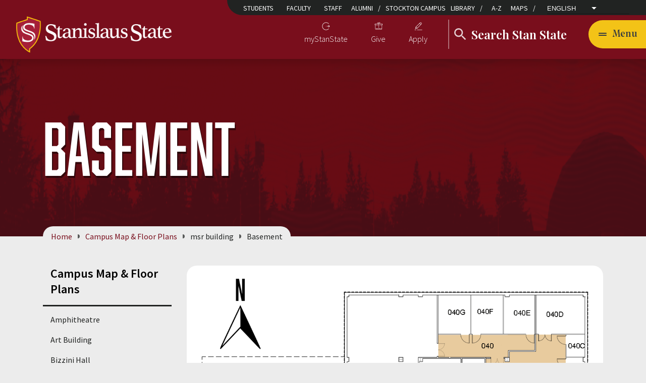

--- FILE ---
content_type: text/html; charset=UTF-8
request_url: https://www.csustan.edu/campus-maps/msr-building/basement
body_size: 16376
content:
<!DOCTYPE html>
<html lang="en" dir="ltr" prefix="content: http://purl.org/rss/1.0/modules/content/  dc: http://purl.org/dc/terms/  foaf: http://xmlns.com/foaf/0.1/  og: http://ogp.me/ns#  rdfs: http://www.w3.org/2000/01/rdf-schema#  schema: http://schema.org/  sioc: http://rdfs.org/sioc/ns#  sioct: http://rdfs.org/sioc/types#  skos: http://www.w3.org/2004/02/skos/core#  xsd: http://www.w3.org/2001/XMLSchema# ">
  <head>
    <meta charset="utf-8" />
<meta name="description" content="" />
<link rel="canonical" href="https://www.csustan.edu/campus-maps/msr-building/basement" />
<meta name="Generator" content="Drupal 10 (https://www.drupal.org)" />
<meta name="MobileOptimized" content="width" />
<meta name="HandheldFriendly" content="true" />
<meta name="viewport" content="width=device-width, initial-scale=1.0" />
<link rel="icon" href="/themes/custom/csustan/favicon.ico" type="image/vnd.microsoft.icon" />
<script>window.a2a_config=window.a2a_config||{};a2a_config.callbacks=[];a2a_config.overlays=[];a2a_config.templates={};</script>

    <title>Basement | California State University Stanislaus</title>
    <link rel="stylesheet" media="all" href="//www.csustan.edu/themes/contrib/stable/css/system/components/align.module.css" />
<link rel="stylesheet" media="all" href="//www.csustan.edu/themes/contrib/stable/css/system/components/fieldgroup.module.css" />
<link rel="stylesheet" media="all" href="//www.csustan.edu/themes/contrib/stable/css/system/components/container-inline.module.css" />
<link rel="stylesheet" media="all" href="//www.csustan.edu/themes/contrib/stable/css/system/components/clearfix.module.css" />
<link rel="stylesheet" media="all" href="//www.csustan.edu/themes/contrib/stable/css/system/components/details.module.css" />
<link rel="stylesheet" media="all" href="//www.csustan.edu/themes/contrib/stable/css/system/components/hidden.module.css" />
<link rel="stylesheet" media="all" href="//www.csustan.edu/themes/contrib/stable/css/system/components/item-list.module.css" />
<link rel="stylesheet" media="all" href="//www.csustan.edu/themes/contrib/stable/css/system/components/js.module.css" />
<link rel="stylesheet" media="all" href="//www.csustan.edu/themes/contrib/stable/css/system/components/nowrap.module.css" />
<link rel="stylesheet" media="all" href="//www.csustan.edu/themes/contrib/stable/css/system/components/position-container.module.css" />
<link rel="stylesheet" media="all" href="//www.csustan.edu/themes/contrib/stable/css/system/components/reset-appearance.module.css" />
<link rel="stylesheet" media="all" href="//www.csustan.edu/themes/contrib/stable/css/system/components/resize.module.css" />
<link rel="stylesheet" media="all" href="//www.csustan.edu/themes/contrib/stable/css/system/components/system-status-counter.css" />
<link rel="stylesheet" media="all" href="//www.csustan.edu/themes/contrib/stable/css/system/components/system-status-report-counters.css" />
<link rel="stylesheet" media="all" href="//www.csustan.edu/themes/contrib/stable/css/system/components/system-status-report-general-info.css" />
<link rel="stylesheet" media="all" href="//www.csustan.edu/themes/contrib/stable/css/system/components/tablesort.module.css" />
<link rel="stylesheet" media="all" href="//www.csustan.edu/modules/contrib/blazy/css/components/blazy.filter.css" />
<link rel="stylesheet" media="all" href="//www.csustan.edu/modules/contrib/blazy/css/blazy.css" />
<link rel="stylesheet" media="all" href="//www.csustan.edu/modules/contrib/blazy/css/components/blazy.loading.css" />
<link rel="stylesheet" media="all" href="//www.csustan.edu/modules/contrib/blazy/css/components/blazy.ratio.css" />
<link rel="stylesheet" media="all" href="//www.csustan.edu/themes/contrib/stable/css/filter/filter.caption.css" />
<link rel="stylesheet" media="all" href="//www.csustan.edu/themes/contrib/stable/css/media/filter.caption.css" />
<link rel="stylesheet" media="all" href="//cdnjs.cloudflare.com/ajax/libs/font-awesome/6.6.0/css/all.min.css" />
<link rel="stylesheet" media="all" href="//www.csustan.edu/themes/contrib/stable/css/views/views.module.css" />
<link rel="stylesheet" media="all" href="//www.csustan.edu/modules/contrib/addtoany/css/addtoany.css" />
<link rel="stylesheet" media="all" href="//www.csustan.edu/modules/contrib/bootstrap_styles/css/bs_example_classes/background-color-classes.css" />
<link rel="stylesheet" media="all" href="//www.csustan.edu/modules/contrib/bootstrap_styles/css/bs_example_classes/margin-classes.css" />
<link rel="stylesheet" media="all" href="//www.csustan.edu/modules/contrib/bootstrap_styles/css/bs_example_classes/padding-classes.css" />
<link rel="stylesheet" media="all" href="//www.csustan.edu/modules/contrib/bootstrap_styles/css/bs_example_classes/text-alignment-classes.css" />
<link rel="stylesheet" media="all" href="//www.csustan.edu/modules/contrib/bootstrap_styles/css/bs_example_classes/text-color-classes.css" />
<link rel="stylesheet" media="all" href="//www.csustan.edu/modules/contrib/colorbox/styles/default/colorbox_style.css" />
<link rel="stylesheet" media="all" href="//www.csustan.edu/modules/contrib/social_media_links/css/social_media_links.theme.css" />
<link rel="stylesheet" media="all" href="//www.csustan.edu/themes/contrib/stable/css/core/assets/vendor/normalize-css/normalize.css" />
<link rel="stylesheet" media="all" href="//www.csustan.edu/themes/contrib/stable/css/core/normalize-fixes.css" />
<link rel="stylesheet" media="all" href="//www.csustan.edu/themes/contrib/classy/css/components/action-links.css" />
<link rel="stylesheet" media="all" href="//www.csustan.edu/themes/contrib/classy/css/components/breadcrumb.css" />
<link rel="stylesheet" media="all" href="//www.csustan.edu/themes/contrib/classy/css/components/button.css" />
<link rel="stylesheet" media="all" href="//www.csustan.edu/themes/contrib/classy/css/components/collapse-processed.css" />
<link rel="stylesheet" media="all" href="//www.csustan.edu/themes/contrib/classy/css/components/container-inline.css" />
<link rel="stylesheet" media="all" href="//www.csustan.edu/themes/contrib/classy/css/components/details.css" />
<link rel="stylesheet" media="all" href="//www.csustan.edu/themes/contrib/classy/css/components/exposed-filters.css" />
<link rel="stylesheet" media="all" href="//www.csustan.edu/themes/contrib/classy/css/components/field.css" />
<link rel="stylesheet" media="all" href="//www.csustan.edu/themes/contrib/classy/css/components/form.css" />
<link rel="stylesheet" media="all" href="//www.csustan.edu/themes/contrib/classy/css/components/icons.css" />
<link rel="stylesheet" media="all" href="//www.csustan.edu/themes/contrib/classy/css/components/inline-form.css" />
<link rel="stylesheet" media="all" href="//www.csustan.edu/themes/contrib/classy/css/components/item-list.css" />
<link rel="stylesheet" media="all" href="//www.csustan.edu/themes/contrib/classy/css/components/link.css" />
<link rel="stylesheet" media="all" href="//www.csustan.edu/themes/contrib/classy/css/components/links.css" />
<link rel="stylesheet" media="all" href="//www.csustan.edu/themes/contrib/classy/css/components/menu.css" />
<link rel="stylesheet" media="all" href="//www.csustan.edu/themes/contrib/classy/css/components/more-link.css" />
<link rel="stylesheet" media="all" href="//www.csustan.edu/themes/contrib/classy/css/components/pager.css" />
<link rel="stylesheet" media="all" href="//www.csustan.edu/themes/contrib/classy/css/components/tabledrag.css" />
<link rel="stylesheet" media="all" href="//www.csustan.edu/themes/contrib/classy/css/components/tableselect.css" />
<link rel="stylesheet" media="all" href="//www.csustan.edu/themes/contrib/classy/css/components/tablesort.css" />
<link rel="stylesheet" media="all" href="//www.csustan.edu/themes/contrib/classy/css/components/tabs.css" />
<link rel="stylesheet" media="all" href="//www.csustan.edu/themes/contrib/classy/css/components/textarea.css" />
<link rel="stylesheet" media="all" href="//www.csustan.edu/themes/contrib/classy/css/components/ui-dialog.css" />
<link rel="stylesheet" media="all" href="//www.csustan.edu/themes/contrib/classy/css/components/messages.css" />
<link rel="stylesheet" media="all" href="//www.csustan.edu/themes/contrib/classy/css/components/node.css" />
<link rel="stylesheet" media="all" href="//use.typekit.net/kdv7irc.css?display=swap" />
<link rel="stylesheet" media="all" href="//fonts.googleapis.com/css2?family=Source+Sans+Pro:ital,wght@0,300;0,400;0,600;0,700;1,400&amp;display=swap" />
<link rel="stylesheet" media="all" href="//fonts.googleapis.com/css2?family=Open+Sans:ital,wght@0,300;0,400;0,600;0,700;1,400&amp;display=swap" />
<link rel="stylesheet" media="all" href="//fonts.googleapis.com/icon?family=Material+Icons|Material+Icons+Outlined&amp;display=swap" />
<link rel="stylesheet" media="all" href="//fonts.googleapis.com/css2?family=Playfair+Display:wght@600&amp;display=swap&#039;" />
<link rel="stylesheet" media="all" href="//www.csustan.edu/themes/custom/csustan/css/styles.css" />

    
    <!-- Google Tag Manager -->
      <script>(function(w,d,s,l,i){w[l]=w[l]||[];w[l].push({'gtm.start':
      new Date().getTime(),event:'gtm.js'});var f=d.getElementsByTagName(s)[0],
      j=d.createElement(s),dl=l!='dataLayer'?'&l='+l:'';j.async=true;j.src=
      'https://www.googletagmanager.com/gtm.js?id='+i+dl;f.parentNode.insertBefore(j,f);
      })(window,document,'script','dataLayer','GTM-NGHD6WD');</script>
    <!-- End Google Tag Manager -->

    <!-- https://imagex.atlassian.net/browse/STAS-466 -->
    <script type="text/javascript" src="//cdn.rlets.com/capture_configs/7c1/de6/c87/54a4fa38ba7aa757e993e28.js" async="async"></script>

  </head>
  <body class="path-node page-node-type-page">
    <!-- Google Tag Manager (noscript) -->
      <noscript><iframe src="https://www.googletagmanager.com/ns.html?id=GTM-NGHD6WD"
      height="0" width="0" style="display:none;visibility:hidden"></iframe></noscript>
    <!-- End Google Tag Manager (noscript) -->
        <a href="#main-content" class="visually-hidden focusable skip-link" tabindex="1">
      Skip to main content
    </a>

    <div class="page-wrapper">
      <div class="views-element-container bootstrap-alerts-container"></div>

        <div class="dialog-off-canvas-main-canvas" data-off-canvas-main-canvas>
    
<div id="layout-container">

        

<header class="shadow" id="main-nav-header">
  
    <div class="w-100 bg-primary page-navigation">     <nav class="navbar navbar-expand-lg navbar-dark pt-lg-2">

            <div class="d-flex justify-content-between align-items-center pl-3">

                  <div id="block-csustan-branding" data-block-plugin-id="system_branding_block" class="block block-system block-system-branding-block">
  
    
        <a href="/" rel="home" class="site-logo">
      <img src="/themes/custom/csustan/logo.svg" alt="Home" />
    </a>
      </div>

        
        <button class="d-flex d-lg-none navbar-toggler align-items-center collapsed ml-auto justify-content-start btn btn-secondary bg-secondary text-dark unstyled focus-visible-only" type="button" data-toggle="collapse" data-target="#mobile__menu"
                aria-controls="mobile__menu" aria-expanded="false" aria-label="Toggle navigation">
          <span class="navbar-text-open"><svg width="24" height="24" xmlns="http://www.w3.org/2000/svg"><g fill="none" fill-rule="evenodd"><path d="M0 0h24v24H0z"/><path d="M19 9H5a1 1 0 100 2h14a1 1 0 000-2zM5 15h14a1 1 0 000-2H5a1 1 0 000 2z" fill="currentColor" fill-rule="nonzero"/></g></svg> Menu</span>
          <span class="navbar-text-close"><svg width="24" height="24" xmlns="http://www.w3.org/2000/svg"><g fill="none" fill-rule="evenodd"><path d="M0 0h24v24H0z"/><path d="M18.295 5.705a.997.997 0 00-1.41 0L12 10.59 7.115 5.705a.997.997 0 10-1.41 1.41L10.59 12l-4.885 4.885a.997.997 0 101.41 1.41L12 13.41l4.885 4.885a.997.997 0 001.41-1.41L13.41 12l4.885-4.885a.997.997 0 000-1.41z" fill="currentColor" fill-rule="nonzero"/></g></svg> Close</span>
        </button>

      </div>

            <div class="collapse navbar-collapse pr-lg-8" id="mobile__menu" aria-hidden="false">
        <div aria-hidden="false" class="d-flex flex-column flex-lg-row align-items-lg-center justify-content-lg-end ml-lg-auto">

                    <div aria-hidden="false" class="col-12 col-lg-auto mt-2 mb-0 my-lg-0">
            <nav aria-hidden="false" role="navigation" aria-labelledby="block-primarynavigation-menu" id="block-primarynavigation" data-block-plugin-id="system_menu_block:primary-navigation" class="block block-menu navigation menu--primary-navigation">
            
  <h2 class="visually-hidden" id="block-primarynavigation-menu">Primary navigation</h2>
  

        

  <ul aria-hidden="false" class="menu menu-level-0">
            
      <li class="menu-item" aria-hidden="false">
        <a href="https://my.csustan.edu/" title="log into myStanState" aria-hidden="false">myStanState</a>
                          
  
  <div class="menu_link_content menu-link-contentprimary-navigation view-mode-default menu-dropdown menu-dropdown-0 menu-type-default">
              
            <div class="field field--name-field-icon field--type-entity-reference field--label-hidden field__item"><article class="media media--type-image media--view-mode-default">
  
      
            <div class="field field--name-field-media-image field--type-image field--label-hidden field__item">  
  <img loading="lazy" src="/sites/default/files/2020-11/ico-login.png" width="32" height="32" alt="qwxqwx" typeof="foaf:Image" class="img-fluid" />

</div>
      
  </article>
</div>
      
      </div>



              </li>
                
      <li class="menu-item" aria-hidden="false">
        <a href="https://www.csustan.edu/give-stanislaus-state" title="Give Your Way" aria-hidden="false">Give</a>
                          
  
  <div class="menu_link_content menu-link-contentprimary-navigation view-mode-default menu-dropdown menu-dropdown-0 menu-type-default">
              
            <div class="field field--name-field-icon field--type-entity-reference field--label-hidden field__item"><article class="media media--type-image media--view-mode-default">
  
      
            <div class="field field--name-field-media-image field--type-image field--label-hidden field__item">  
  <img loading="lazy" src="/sites/default/files/2024-04/icon-give.png" width="32" height="32" alt="icon gift box" typeof="foaf:Image" class="img-fluid" />

</div>
      
  </article>
</div>
      
      </div>



              </li>
                
      <li class="menu-item" aria-hidden="false">
        <a href="/admissions-aid" title="Apply to Stan State" aria-hidden="false" data-drupal-link-system-path="node/25542">Apply</a>
                          
  
  <div class="menu_link_content menu-link-contentprimary-navigation view-mode-default menu-dropdown menu-dropdown-0 menu-type-default">
              
            <div class="field field--name-field-icon field--type-entity-reference field--label-hidden field__item"><article class="media media--type-image media--view-mode-default">
  
      
            <div class="field field--name-field-media-image field--type-image field--label-hidden field__item">  
  <img loading="lazy" src="/sites/default/files/2020-11/ico-pencil.png" width="32" height="32" alt="pencil" typeof="foaf:Image" class="img-fluid" />

</div>
      
  </article>
</div>
      
      </div>



              </li>
        </ul>


  </nav>

          </div>
          
          <div class="col-12 col-lg-auto mb-2 pb-1 mb-lg-0 pb-lg-0">
            <div class="block-views-exposed-filter-blocksearch-page">
              <form action="/search" accept-charset="UTF-8">
                <div class="form--inline">
                  <div class="form-item js-form-item-keywords form-item-keywords">
                    <label for="search-keywords-in-header" class="visually-hidden">Search</label>
                    <input id="search-keywords-in-header" placeholder="Search Stan State" type="text" name="keywords" size="30" maxlength="128" class="form-control">
                  </div>
                  <div class="form-actions">
                    <input class="unstyled button js-form-submit form-submit btn form-control" type="submit" value="Search">
                  </div>
                </div>
              </form>
            </div>
          </div>

          <button class="d-none d-lg-flex navbar-toggler align-items-center collapsed ml-auto justify-content-start btn btn-secondary bg-secondary text-dark unstyled focus-visible-only" type="button" data-toggle="collapse" data-target="#mobile__menu"
                  aria-controls="mobile__menu" aria-expanded="false" aria-label="Toggle navigation">
            <span class="navbar-text-open"><svg width="24" height="24" xmlns="http://www.w3.org/2000/svg"><g fill="none" fill-rule="evenodd"><path d="M0 0h24v24H0z"/><path d="M19 9H5a1 1 0 100 2h14a1 1 0 000-2zM5 15h14a1 1 0 000-2H5a1 1 0 000 2z" fill="currentColor" fill-rule="nonzero"/></g></svg> Menu</span>
            <span class="navbar-text-close"><svg width="24" height="24" xmlns="http://www.w3.org/2000/svg"><g fill="none" fill-rule="evenodd"><path d="M0 0h24v24H0z"/><path d="M18.295 5.705a.997.997 0 00-1.41 0L12 10.59 7.115 5.705a.997.997 0 10-1.41 1.41L10.59 12l-4.885 4.885a.997.997 0 101.41 1.41L12 13.41l4.885 4.885a.997.997 0 001.41-1.41L13.41 12l4.885-4.885a.997.997 0 000-1.41z" fill="currentColor" fill-rule="nonzero"/></g></svg> Close</span>
          </button>

          <div class="col-12 megamenu">
            <div class="d-flex flex-column flex-lg-row w-100">

                              <div class="col-12 col-lg order-1 order-lg-2 header__main-menu mb-3 mb-lg-0 pl-lg-4 pl-xl-4">
                  <nav aria-hidden="false" role="navigation" aria-labelledby="block-csustan-main-menu-menu" id="block-csustan-main-menu" data-block-plugin-id="system_menu_block:main" class="block block-menu navigation menu--main">
            
  <h2 class="visually-hidden" id="block-csustan-main-menu-menu">Main navigation</h2>
  

        
        <ul block="csustan_main_menu" class="nav navbar-nav flex-column flex-wrap">
  
              
      
      <li class="nav-item dropdown-main d-flex flex-wrap align-items-start transition__ease-all">

                        
                
                        <button type="button" class="text-link bg-transparent border-0 shadow-none d-flex align-items-center justify-content-start flex-grow-1 text-white px-0 ">
          <div class="nav-link d-flex pl-lg-0 pr-3">Admissions &amp; Aid</div>
                      <span class="btn-dropdown_plus"><svg width="24" height="24" xmlns="http://www.w3.org/2000/svg"><g fill="none" fill-rule="evenodd" opacity=".7"><path d="M0 0h24v24H0z"/><path d="M18 13h-5v5a1 1 0 01-2 0v-5H6a1 1 0 010-2h5V6a1 1 0 012 0v5h5a1 1 0 010 2z" fill="currentColor" fill-rule="nonzero"/></g></svg></span>
            <span class="btn-dropdown_minus"><svg width="24" height="24" xmlns="http://www.w3.org/2000/svg"><g fill="none" fill-rule="evenodd" opacity=".7"><path d="M0 0h24v24H0z"/><path d="M18 13H6a1 1 0 010-2h12a1 1 0 010 2z" fill="currentColor" fill-rule="nonzero"/></g></svg></span>
                    <span class="sr-only">Dropdown Toggle</span>
        </button>
        
                <a class="nav-link px-0 d-none d-lg-flex flex-shrink-1 order-lg-1"  href="/admissions-aid" >
                  <span class="d-none d-lg-flex align-items-center explore-link-text">Explore</span>
          <span class="d-block d-lg-none">Admissions &amp; Aid</span>
                </a>
        
                                      
  <ul class="dropdown-menu bg-transparent position-static w-100 order-last border-0">
    
              
                      <li class="nav-item d-lg-none">
          <a class="nav-link px-0 explore-all">Overview </a>
        </li>
      
      <li class="dropdown-sub transition__ease-all">

                        
                
                        <button type="button" class="text-link bg-transparent border-0 shadow-none d-flex align-items-center justify-content-start flex-grow-1 text-white px-0  d-lg-none">
          <div class="nav-link d-flex pl-lg-0 pr-3">Undergraduate Admissions</div>
                      <svg width="8" height="12" xmlns="http://www.w3.org/2000/svg">
    <g fill="none" fill-rule="evenodd">
        <path d="M-8-6v24h24V-6z"/>
        <path fill="currentColor" fill-rule="nonzero" d="M.59 1.41L5.17 6 .59 10.59 2 12l6-6-6-6z"/>
    </g>
</svg>                    <span class="sr-only">Dropdown Toggle</span>
        </button>
        
                <a class="nav-link px-0 d-none d-lg-flex flex-lg-grow-1"  href="https://www.csustan.edu/undergrad" >
                  Undergraduate Admissions
                </a>
        
                                      
  <ul class="dropdown-menu bg-transparent position-static w-100 order-last">
    
              
      
      <li>

                        
                
                
                <a class="nav-link px-0"  href="https://www.csustan.edu/undergrad" >
                  Overview
                </a>
        
                
      </li>
          
      
      <li>

                        
                
                
                <a class="nav-link px-0"  href="https://www.csustan.edu/undergrad/apply-stan-state" >
                  Apply to Stan State
                </a>
        
                
      </li>
          
      
      <li>

                        
                
                
                <a class="nav-link px-0"  href="https://www.csustan.edu/undergrad/freshman-admission" >
                  Freshman Admission
                </a>
        
                
      </li>
          
      
      <li>

                        
                
                
                <a class="nav-link px-0"  href="https://www.csustan.edu/undergrad/transfer-admission" >
                  Transfer Admission
                </a>
        
                
      </li>
          
      
      <li>

                        
                
                
                <a class="nav-link px-0"  href="https://www.csustan.edu/undergrad/returning-admission" >
                  Returning Admission
                </a>
        
                
      </li>
          
      
      <li>

                        
                
                
                <a class="nav-link px-0"  href="https://www.csustan.edu/undergrad/dates-deadlines" >
                  Dates &amp; Deadlines
                </a>
        
                
      </li>
          
      
      <li class="pr-lg-0">

                        
                
                
                <a class="nav-link px-0"  href="https://www.csustan.edu/undergrad/meet-team" >
                  Contact Admissions Office
                </a>
        
                
      </li>
      </ul>
  
  
        
      </li>
          
      
      <li class="dropdown-sub transition__ease-all">

                        
                
                        <button type="button" class="text-link bg-transparent border-0 shadow-none d-flex align-items-center justify-content-start flex-grow-1 text-white px-0  d-lg-none">
          <div class="nav-link d-flex pl-lg-0 pr-3">Graduate Admissions</div>
                      <svg width="8" height="12" xmlns="http://www.w3.org/2000/svg">
    <g fill="none" fill-rule="evenodd">
        <path d="M-8-6v24h24V-6z"/>
        <path fill="currentColor" fill-rule="nonzero" d="M.59 1.41L5.17 6 .59 10.59 2 12l6-6-6-6z"/>
    </g>
</svg>                    <span class="sr-only">Dropdown Toggle</span>
        </button>
        
                <a class="nav-link px-0 d-none d-lg-flex flex-lg-grow-1"  href="https://www.csustan.edu/graduate-studies-research/graduate-program-policies" >
                  Graduate Admissions
                </a>
        
                                      
  <ul class="dropdown-menu bg-transparent position-static w-100 order-last">
    
              
      
      <li>

                        
                
                
                <a class="nav-link px-0"  href="https://www.csustan.edu/graduate-studies-research/graduate-program-policies" >
                  Overview
                </a>
        
                
      </li>
          
      
      <li>

                        
                
                
                <a class="nav-link px-0"  href="/graduate-studies-research/graduate-admissions/explore-programs" >
                  Explore the Programs
                </a>
        
                
      </li>
          
      
      <li>

                        
                
                
                <a class="nav-link px-0"  href="/graduate-studies-research/graduate-admissions/how-apply" >
                  How to Apply
                </a>
        
                
      </li>
          
      
      <li>

                        
                
                
                <a class="nav-link px-0"  href="/graduate-studies-research/graduate-admissions/i-have-applied" >
                  I Have Applied
                </a>
        
                
      </li>
          
      
      <li>

                        
                
                
                <a class="nav-link px-0"  href="/graduate-studies-research/admissions-aid/graduate-admissions/thesisdissertation-information" >
                  Thesis/Dissertation Information
                </a>
        
                
      </li>
          
      
      <li class="pr-lg-0">

                        
                
                
                <a class="nav-link px-0"  href="/graduate-studies-research/graduate-student-handbook/graduate-student-forms" >
                  Current Graduate Students
                </a>
        
                
      </li>
      </ul>
  
  
        
      </li>
          
      
      <li class="dropdown-sub transition__ease-all">

                        
                
                        <button type="button" class="text-link bg-transparent border-0 shadow-none d-flex align-items-center justify-content-start flex-grow-1 text-white px-0  d-lg-none">
          <div class="nav-link d-flex pl-lg-0 pr-3">Financial Aid &amp; Scholarships</div>
                      <svg width="8" height="12" xmlns="http://www.w3.org/2000/svg">
    <g fill="none" fill-rule="evenodd">
        <path d="M-8-6v24h24V-6z"/>
        <path fill="currentColor" fill-rule="nonzero" d="M.59 1.41L5.17 6 .59 10.59 2 12l6-6-6-6z"/>
    </g>
</svg>                    <span class="sr-only">Dropdown Toggle</span>
        </button>
        
                <a class="nav-link px-0 d-none d-lg-flex flex-lg-grow-1"  href="/financial-aid-scholarship" >
                  Financial Aid &amp; Scholarships
                </a>
        
                                      
  <ul class="dropdown-menu bg-transparent position-static w-100 order-last">
    
              
      
      <li>

                        
                
                
                <a class="nav-link px-0"  href="/financial-aid-scholarship" >
                  Overview
                </a>
        
                
      </li>
          
      
      <li>

                        
                
                
                <a class="nav-link px-0"  href="/financial-aid-scholarship/financial-aid-basics" >
                  Financial Aid Basics
                </a>
        
                
      </li>
          
      
      <li>

                        
                
                
                <a class="nav-link px-0"  href="/financial-aid-scholarship/submitting-documentation" >
                  Submitting Documentation
                </a>
        
                
      </li>
          
      
      <li>

                        
                
                
                <a class="nav-link px-0"  href="/financial-aid-scholarship/scholarship-information" >
                  Scholarships
                </a>
        
                
      </li>
          
      
      <li>

                        
                
                
                <a class="nav-link px-0"  href="https://www.csustan.edu/financial-aid-scholarship/financial-wellness" >
                  Financial Wellness
                </a>
        
                
      </li>
          
      
      <li>

                        
                
                
                <a class="nav-link px-0"  href="/financial-aid-scholarship/satisfactory-academic-progress-sap" >
                  Satisfactory Academic Progress
                </a>
        
                
      </li>
          
      
      <li class="pr-lg-0">

                        
                
                
                <a class="nav-link px-0"  href="/financial-aid-scholarship/contact-information" >
                  Contact Financial Aid Office
                </a>
        
                
      </li>
      </ul>
  
  
        
      </li>
          
      
      <li class="dropdown-sub transition__ease-all pr-lg-0">

                        
                
                        <button type="button" class="text-link bg-transparent border-0 shadow-none d-flex align-items-center justify-content-start flex-grow-1 text-white px-0  d-lg-none">
          <div class="nav-link d-flex pl-lg-0 pr-3">Tuition &amp; Fees</div>
                      <svg width="8" height="12" xmlns="http://www.w3.org/2000/svg">
    <g fill="none" fill-rule="evenodd">
        <path d="M-8-6v24h24V-6z"/>
        <path fill="currentColor" fill-rule="nonzero" d="M.59 1.41L5.17 6 .59 10.59 2 12l6-6-6-6z"/>
    </g>
</svg>                    <span class="sr-only">Dropdown Toggle</span>
        </button>
        
                <a class="nav-link px-0 d-none d-lg-flex flex-lg-grow-1"  href="/tuition-fees" >
                  Tuition &amp; Fees
                </a>
        
                                      
  <ul class="dropdown-menu bg-transparent position-static w-100 order-last">
    
              
      
      <li>

                        
                
                
                <a class="nav-link px-0"  href="/tuition-fees" >
                  Overview
                </a>
        
                
      </li>
          
      
      <li>

                        
                
                
                <a class="nav-link px-0"  href="/tuition-fees/fee-schedules-deadlines" >
                  Fee Schedules &amp; Deadlines
                </a>
        
                
      </li>
          
      
      <li>

                        
                
                
                <a class="nav-link px-0"  href="/tuition-fees/cashiers-payment-information" >
                  Cashiers &amp; Payment Information
                </a>
        
                
      </li>
          
      
      <li>

                        
                
                
                <a class="nav-link px-0"  href="/tuition-fees/direct-deposit-information" >
                  Direct Deposit Information
                </a>
        
                
      </li>
          
      
      <li class="pr-lg-0">

                        
                
                
                <a class="nav-link px-0"  href="/tuition-fees/faqs" >
                  General FAQs
                </a>
        
                
      </li>
      </ul>
  
  
        
      </li>
      </ul>
  
  
        
      </li>
          
      
      <li class="nav-item">

                        
                
                
                <a class="nav-link px-0"  href="/majors-programs" >
                  Majors &amp; Programs
                </a>
        
                
      </li>
          
      
      <li class="nav-item">

                        
                
                
                <a class="nav-link px-0"  href="https://www.csustan.edu/campus-life" >
                  Campus Life
                </a>
        
                
      </li>
          
      
      <li class="nav-item dropdown-main d-flex flex-wrap align-items-start transition__ease-all">

                        
                
                        <button type="button" class="text-link bg-transparent border-0 shadow-none d-flex align-items-center justify-content-start flex-grow-1 text-white px-0 ">
          <div class="nav-link d-flex pl-lg-0 pr-3">About</div>
                      <span class="btn-dropdown_plus"><svg width="24" height="24" xmlns="http://www.w3.org/2000/svg"><g fill="none" fill-rule="evenodd" opacity=".7"><path d="M0 0h24v24H0z"/><path d="M18 13h-5v5a1 1 0 01-2 0v-5H6a1 1 0 010-2h5V6a1 1 0 012 0v5h5a1 1 0 010 2z" fill="currentColor" fill-rule="nonzero"/></g></svg></span>
            <span class="btn-dropdown_minus"><svg width="24" height="24" xmlns="http://www.w3.org/2000/svg"><g fill="none" fill-rule="evenodd" opacity=".7"><path d="M0 0h24v24H0z"/><path d="M18 13H6a1 1 0 010-2h12a1 1 0 010 2z" fill="currentColor" fill-rule="nonzero"/></g></svg></span>
                    <span class="sr-only">Dropdown Toggle</span>
        </button>
        
                <a class="nav-link px-0 d-none d-lg-flex flex-shrink-1 order-lg-1"  href="/about" >
                  <span class="d-none d-lg-flex align-items-center explore-link-text">Explore</span>
          <span class="d-block d-lg-none">About</span>
                </a>
        
                                      
  <ul class="dropdown-menu bg-transparent position-static w-100 order-last border-0">
    
              
                      <li class="nav-item d-lg-none">
          <a class="nav-link px-0 explore-all">Overview </a>
        </li>
      
      <li>

                        
                
                
                <a class="nav-link px-0"  href="/about-stan-state/accreditation-achievements" >
                  Accreditation &amp; Achievements
                </a>
        
                
      </li>
          
      
      <li>

                        
                
                
                <a class="nav-link px-0"  href="/about-stan-state/campus-history" >
                  Our History
                </a>
        
                
      </li>
          
      
      <li>

                        
                
                
                <a class="nav-link px-0"  href="/about-stan-state/mission-vision-values" >
                  Mission, Vision &amp; Values
                </a>
        
                
      </li>
          
      
      <li>

                        
                
                
                <a class="nav-link px-0"  href="/about-stan-state/points-pride" >
                  Points of Pride
                </a>
        
                
      </li>
          
      
      <li>

                        
                
                
                <a class="nav-link px-0"  href="/about-stan-state/university-leadership" >
                  University Leadership
                </a>
        
                
      </li>
          
      
      <li class="pr-lg-0">

                        
                
                
                <a class="nav-link px-0"  href="/about-stan-state/contact-information" >
                  Contact Information
                </a>
        
                
      </li>
      </ul>
  
  
        
      </li>
          
      
      <li class="nav-item pr-lg-0">

                        
                
                
                <a class="nav-link px-0"  href="https://www.csustan.edu/give-stanislaus-state" >
                  Give Now
                </a>
        
                
      </li>
      </ul>
  
  


  </nav>

                </div>
              
                              <div class="col-12 col-lg-3 order-2 order-lg-1 header__quick-links mr-lg-2 ml-lg-3 pl-lg-4">
                  <nav role="navigation" aria-labelledby="block-quicklinks-menu" id="block-quicklinks" data-block-plugin-id="system_menu_block:quick-links" class="block block-menu navigation menu--quick-links pt-4 pt-lg-0">
      
  <h2  id="block-quicklinks-menu" class="display-6 block-title d-none d-lg-block text-uppercase text-white">Quick Links</h2>
  

        

        <nav block="quicklinks" class="nav navbar-nav row flex-row flex-lg-column">
                        <div class="nav-item col-6 col-lg-12">
          <a href="/incoming-students" class="nav-link px-0" data-drupal-link-system-path="node/28087">Incoming Students</a>
        </div>
                              <div class="nav-item col-6 col-lg-12">
          <a href="/academic-calendar" title="Academic Calendar" class="nav-link px-0" data-drupal-link-system-path="node/25543">Academic Calendar</a>
        </div>
                              <div class="nav-item col-6 col-lg-12">
          <a href="http://catalog.csustan.edu/" title="Academic Catalog" class="nav-link px-0">Academic Catalog</a>
        </div>
                              <div class="nav-item col-6 col-lg-12">
          <a href="https://www.csustan.edu/people" title="People Search" class="nav-link px-0">People Search</a>
        </div>
                              <div class="nav-item col-6 col-lg-12">
          <a href="http://www.warriorathletics.com/" title="Athletics" class="nav-link px-0">Athletics</a>
        </div>
                              <div class="nav-item col-6 col-lg-12">
          <a href="/news" title="News" class="nav-link px-0" data-drupal-link-system-path="node/41">News</a>
        </div>
                              <div class="nav-item col-6 col-lg-12">
          <a href="/events" title="Events" class="nav-link px-0" data-drupal-link-system-path="node/39">Events</a>
        </div>
              </nav>
  


  </nav>

                </div>
                          </div>
          </div>
        </div>
        <div class="utility-menu px-3 pt-2 pb-1 py-lg-1 pl-lg-4 pr-lg-1 mt-3 mt-lg-0">
          <div class="d-flex">
                          <div class="col-12 col-md-9 pl-lg-1 pr-lg-0 mr-lg-2">
                  <nav aria-hidden="false" role="navigation" aria-labelledby="block-utility-menu" id="block-utility" data-block-plugin-id="system_menu_block:utility" class="block block-menu navigation menu--utility">
            
  <h2 class="visually-hidden" id="block-utility-menu">Utility</h2>
  

        

              <ul block="utility" class="nav navbar-nav flex-row font-sm text-uppercase">
                    <li class="list-inline-item">
                                                          <a href="/current-students" title="Resources for Current Students" class="py-0 nav-link" data-drupal-link-system-path="node/25312">Students</a>
              </li>
                <li class="list-inline-item">
                                                          <a href="/faculty" title="Resources for Faculty" class="py-0 nav-link" data-drupal-link-system-path="node/25453">Faculty</a>
              </li>
                <li class="list-inline-item">
                                                          <a href="/staff" title="Resources for Staff" class="py-0 nav-link" data-drupal-link-system-path="node/74">Staff</a>
              </li>
                <li class="list-inline-item">
                                                          <a href="https://www.csustan.edu/alumni" title="Information for Alumni" class="py-0 text-white">Alumni</a>
              </li>
                <li class="list-inline-item nolink">
                                                          <span class="py-0 text-white">/</span>
              </li>
                <li class="list-inline-item">
                                                          <a href="https://www.csustan.edu/stockton-campus" title="Stockton Campus" class="py-0 text-white">Stockton Campus</a>
              </li>
                <li class="list-inline-item">
                                                          <a href="https://www.csustan.edu/library?utm_source=home&amp;utm_medium=utility%20nav&amp;utm_campaign=library_nav" title="Library" class="py-0 text-white">Library</a>
              </li>
                <li class="list-inline-item nolink">
                                                          <span class="text-white py-0">/</span>
              </li>
                <li class="list-inline-item">
                                                          <a href="/a-z" title="A-Z Departmet/Program Website Directory" class="py-0 nav-link" data-drupal-link-system-path="node/1522">A-Z</a>
              </li>
                <li class="list-inline-item">
                                                          <a href="https://www.csustan.edu/campus-maps" title="Maps" class="py-0 text-white">Maps</a>
              </li>
                <li class="list-inline-item nolink">
                                                          <span class="py-0 text-white">/</span>
              </li>
        </ul>
  


  </nav>

              </div>
                                      <div class="col-2 g-translate-desktop lang-select-wrapper">
                <div id="block-csustan-gtranslate" data-block-plugin-id="gtranslate_block" class="block block-gtranslate block-gtranslate-block">
  
    
      
<div class="gtranslate_wrapper"></div><script>window.gtranslateSettings = {"switcher_horizontal_position":"right","switcher_vertical_position":"top","horizontal_position":"inline","vertical_position":"inline","float_switcher_open_direction":"top","switcher_open_direction":"bottom","default_language":"en","native_language_names":1,"detect_browser_language":0,"add_new_line":1,"select_language_label":"Select Language","flag_size":16,"flag_style":"2d","globe_size":60,"alt_flags":[],"wrapper_selector":".gtranslate_wrapper","url_structure":"sub_domain","custom_domains":null,"languages":["en","es"],"custom_css":"","switcher_text_color":"#f7f7f7","switcher_arrow_color":"#f2f2f2","switcher_border_color":"#161616","switcher_background_color":"#303030","switcher_background_shadow_color":"#474747","switcher_background_hover_color":"#3a3a3a","dropdown_text_color":"#eaeaea","dropdown_hover_color":"#748393","dropdown_background_color":"#474747","flags_location":"\/modules\/contrib\/gtranslate\/flags\/"}</script><script>(function(){var js = document.createElement('script');js.setAttribute('src', '/modules/contrib/gtranslate/js/dwf.js');js.setAttribute('data-gt-orig-url', '/campus-maps/msr-building/basement');js.setAttribute('data-gt-orig-domain', 'www.csustan.edu');document.body.appendChild(js);})();</script>
  </div>

              </div>
                      </div>
          <div class="d-flex">
                          <div class="col-12 lang-select-wrapper g-translate-mobile">
                <div id="block-csustan-gtranslate-mobile" data-block-plugin-id="gtranslate_block" class="block block-gtranslate block-gtranslate-block">
  
    
      
<div class="gtranslate_wrapper"></div><script>window.gtranslateSettings = {"switcher_horizontal_position":"right","switcher_vertical_position":"top","horizontal_position":"inline","vertical_position":"inline","float_switcher_open_direction":"top","switcher_open_direction":"bottom","default_language":"en","native_language_names":1,"detect_browser_language":0,"add_new_line":1,"select_language_label":"Select Language","flag_size":16,"flag_style":"2d","globe_size":60,"alt_flags":[],"wrapper_selector":".gtranslate_wrapper","url_structure":"sub_domain","custom_domains":null,"languages":["en","es"],"custom_css":"","switcher_text_color":"#f7f7f7","switcher_arrow_color":"#f2f2f2","switcher_border_color":"#161616","switcher_background_color":"#303030","switcher_background_shadow_color":"#474747","switcher_background_hover_color":"#3a3a3a","dropdown_text_color":"#eaeaea","dropdown_hover_color":"#748393","dropdown_background_color":"#474747","flags_location":"\/modules\/contrib\/gtranslate\/flags\/"}</script><script>(function(){var js = document.createElement('script');js.setAttribute('src', '/modules/contrib/gtranslate/js/dwf.js');js.setAttribute('data-gt-orig-url', '/campus-maps/msr-building/basement');js.setAttribute('data-gt-orig-domain', 'www.csustan.edu');document.body.appendChild(js);})();</script>
  </div>

              </div>
                      </div>
        </div>
      </div>
    </nav>
  </div>
  </header>
<div class="header-shadow" id="main-nav-header-shadow"></div>
    
        
      
    <main role="main" class="bg-light">
      <a id="main-content" tabindex="-1"></a>                          <div class="region region-content">
    <div id="block-csustan-content" data-block-plugin-id="system_main_block" class="block block-system block-system-main-block">
  
    
      
<article about="/campus-maps/msr-building/basement" class="node node--type-page node--promoted node--view-mode-full">
  
  
  <div class="node__content">
    <div  class="_none"><div  class="w-100">  
  <div  class="layout row no-gutters layout-builder__layout">
    
                        <div  class="col-12">
          

<div class="_none block block-layout-builder block-field-blocknodepagetitle banner--node banner-short" data-block-plugin-id="field_block:node:page:title">
  <div class="bg-image-alt"></div>
      <div class="container h-100">
      <div class="row h-100">
        <div class="col-12 h-100">
          <div class="inner-content d-flex justify-content-start align-items-center h-100">
                        <h1 class="title   display-1 ">Basement</h1>
          </div>
        </div>
      </div>
    </div>
  </div>
<div class="_none block block-system block-system-breadcrumb-block" data-block-plugin-id="system_breadcrumb_block">
  
    
      
  <nav class="breadcrumb" role="navigation" aria-labelledby="system-breadcrumb">
    <h2 id="system-breadcrumb" class="visually-hidden display-2">Breadcrumb</h2>
    <ol class="">
          <li class=" is-link">
                  <a href="/">Home</a>
              </li>
          <li class=" is-link">
                  <a href="/campus-maps">Campus Map &amp; Floor Plans</a>
              </li>
          <li class=" second-last  ">
                              <span>msr building</span>
                        </li>
          <li class=" ">
                              <span>Basement</span>
                        </li>
        </ol>
  </nav>

  </div>

        </div>
                                                                                                                                                                                              
  </div>

</div></div><div  class="_none"><div  class="container">  
  <div  class="layout row layout-builder__layout">
    
                        <div  class="col-12">
          
        </div>
                                                                                                                                                                                              
  </div>

</div></div><div  class="_none"><div  class="container">  
  <div  class="layout row layout-builder__layout">
    
                        <div  class="col-lg-3 col-md-3 col-12 sidebar">
          
<div class="_none block block-csustan-og block-csus-ogmenu-blockmain-menu sidebar-menu" data-block-plugin-id="csus_ogmenu_block:main_menu">
  
    
        
<div class="dropdown">
  <a class="btn btn-red-050 main-toggle dropdown-toggle d-lg-none dropdown-mobile-main-title" type="button" aria-haspopup="true" aria-expanded="false" id="dropdownMenuLinkButton-10" >
    All Campus Map &amp; Floor Plans
  </a>
  <div class="dropdown-menu" aria-labelledby="dropdownMenuLink">
    <h3 class="display-6 dropdown-head">Section Menu<a class="material-icons dropdown-toggle secondary-toggle unstyled text-decoration-none" role="button" title="Close menu" aria-haspopup="true" aria-expanded="false" id="dropdownMenuLinkButton-22">close</a></h3>
    <h2 class="block-title text-link-black display-2"><span><a href="/campus-maps" hreflang="en">Campus Map &amp; Floor Plans</a></span></h2>
    
              <ul class="nav navbar-nav">
                    <li class="nav-item">
                          <a href="/campus-maps/amphitheatre" class="nav-link" data-drupal-link-system-path="node/32106">Amphitheatre</a>
              </li>
                <li class="nav-item">
                          <a href="/campus-maps/art-building" class="nav-link" data-drupal-link-system-path="node/31501">Art Building</a>
              </li>
                <li class="nav-item">
                          <a href="/campus-maps/bizzini-hall" class="nav-link" data-drupal-link-system-path="node/31502">Bizzini Hall</a>
              </li>
                <li class="nav-item">
                          <a href="/campus-maps/campus-services" class="nav-link" data-drupal-link-system-path="node/31503">Campus Services</a>
              </li>
                <li class="nav-item">
                          <a href="/campus-maps/child-development-center" class="nav-link" data-drupal-link-system-path="node/32152">Child Development Center</a>
              </li>
                <li class="nav-item">
                          <a href="/campus-maps/corporation-yard" class="nav-link" data-drupal-link-system-path="node/31504">Corporation Yard</a>
              </li>
                <li class="nav-item">
                          <a href="/campus-maps/demergasso-bava-hall" class="nav-link" data-drupal-link-system-path="node/31957">Demergasso-Bava Hall</a>
              </li>
                <li class="nav-item">
                          <a href="/campus-maps/event-center" class="nav-link" data-drupal-link-system-path="node/32150">Event Center</a>
              </li>
                <li class="nav-item">
                          <a href="/campus-maps/faculty-development-center" class="nav-link" data-drupal-link-system-path="node/31817">Faculty Development Center</a>
              </li>
                <li class="nav-item">
                          <a href="/campus-maps/fieldhouse" class="nav-link" data-drupal-link-system-path="node/32155">Fieldhouse</a>
              </li>
                <li class="nav-item">
                          <a href="/campus-maps/fitzpatrick-arena" class="nav-link" data-drupal-link-system-path="node/32154">Fitzpatrick Arena</a>
              </li>
                <li class="nav-item">
                          <a href="/campus-maps/health-center" class="nav-link" data-drupal-link-system-path="node/31981">Health Center</a>
              </li>
                <li class="nav-item">
                          <a href="/campus-maps/housing-residential-life" class="nav-link" data-drupal-link-system-path="node/32200">Housing &amp; Residential Life</a>
              </li>
                <li class="nav-item">
                          <a href="/campus-maps/innovative-center" class="nav-link" data-drupal-link-system-path="node/32230">Innovative Center</a>
              </li>
                <li class="nav-item">
                          <a href="/campus-maps/library-annex" class="nav-link" data-drupal-link-system-path="node/32151">Library Annex</a>
              </li>
                <li class="nav-item active dropdown">
                          <a href="/campus-maps/mary-stuart-rogers-educational-services-gateway-building" class="nav-link active dropdown-toggle" data-toggle="dropdown" aria-expanded="false" aria-haspopup="true" data-drupal-link-system-path="node/32020">MSR Building</a>
          
              <ul class="dropdown-menu">
                    <li class="dropdown-item">
                          <a href="/campus-maps/msr-building/1st-floor" data-drupal-link-system-path="node/32173">1st Floor</a>
              </li>
                <li class="dropdown-item">
                          <a href="/campus-maps/msr-building/2nd-floor" data-drupal-link-system-path="node/32174">2nd Floor</a>
              </li>
                <li class="dropdown-item">
                          <a href="/campus-maps/msr-building/3rd-floor" data-drupal-link-system-path="node/32175">3rd Floor</a>
              </li>
                <li class="dropdown-item active">
                          <a href="/campus-maps/msr-building/basement" class="active is-active" data-drupal-link-system-path="node/32176" aria-current="page">Basement</a>
              </li>
        </ul>
  
              </li>
                <li class="nav-item">
                          <a href="/campus-maps/main-dining" class="nav-link" data-drupal-link-system-path="node/31816">Main Dining</a>
              </li>
                <li class="nav-item">
                          <a href="/campus-maps/music" class="nav-link" data-drupal-link-system-path="node/32157">Music</a>
              </li>
                <li class="nav-item">
                          <a href="/campus-maps/naraghi-hall-science" class="nav-link" data-drupal-link-system-path="node/31968">Naraghi Hall of Science</a>
              </li>
                <li class="nav-item">
                          <a href="/campus-maps/science-1-building" class="nav-link" data-drupal-link-system-path="node/31972">Science 1</a>
              </li>
                <li class="nav-item">
                          <a href="/campus-maps/sequoia-lake-gazebo" class="nav-link" data-drupal-link-system-path="node/32269">Sequoia Lake Gazebo</a>
              </li>
                <li class="nav-item">
                          <a href="/campus-maps/student-recreation-complex" class="nav-link" data-drupal-link-system-path="node/32053">Student Recreation Complex</a>
              </li>
                <li class="nav-item">
                          <a href="/campus-maps/student-services-annex" class="nav-link" data-drupal-link-system-path="node/32153">Student Services Annex</a>
              </li>
                <li class="nav-item">
                          <a href="/campus-maps/student-services" class="nav-link" data-drupal-link-system-path="node/31982">Student Services</a>
              </li>
                <li class="nav-item">
                          <a href="/campus-maps/theatre-building" class="nav-link" data-drupal-link-system-path="node/32156">Theatre Building</a>
              </li>
                <li class="nav-item">
                          <a href="/campus-maps/university-student-center" class="nav-link" data-drupal-link-system-path="node/31500">University Student Center</a>
              </li>
                <li class="nav-item">
                          <a href="/campus-maps/vasche-library" class="nav-link" data-drupal-link-system-path="node/31488">Vasche Library</a>
              </li>
        </ul>
  
  </div>
</div>


  </div>

        </div>
                              <div  class="col-lg-9 col-md-9 col-12">
          <div class="_none block block-layout-builder block-field-blocknodepagebody" data-block-plugin-id="field_block:node:page:body">
  
    
      
            <div class="clearfix text-formatted field field--name-body field--type-text-with-summary field--label-hidden field__item"><article class="align-center media media--type-image media--view-mode-embedded" style>
  
      
            <div class="field field--name-field-media-image field--type-image field--label-hidden field__item">  
  <a href="/sites/default/files/2023-05/msr-basement-floor.png" class="colorbox" data-colorbox-gallery="ckeditor-colorbox-inline"><div class="media-wrapper media-wrapper--blazy media-wrapper--image">    <div style="padding-bottom: 177.75%;" data-b-ratio="177.75" data-b-token="b-cf319dcdef5" class="media media--blazy media--image media--ratio media--ratio--fluid is-b-loading">
  <img loading="lazy" typeof="foaf:Image" class="img-fluid media__element b-lazy b-filter" alt="Mary Stuart Rogers Basement Floor Map" decoding="async" data-entity-uuid="b8d4c724-41b9-4929-a63c-6b5c5c6c9b9c" data-src="/sites/default/files/2023-05/msr-basement-floor.png" src="data:image/svg+xml;charset=utf-8,%3Csvg%20xmlns%3D'http%3A%2F%2Fwww.w3.org%2F2000%2Fsvg'%20viewBox%3D'0%200%201%201'%2F%3E" width="1200" height="2133">
        </div></div>
  </a>

</div>
      
  </article>
</div>
      
  </div>
<div class="views-element-container _none block block-views block-views-blockchatbot-block-1" data-block-plugin-id="views_block:chatbot-block_1">
  
    
      <div><div class="view view-chatbot view-id-chatbot view-display-id-block_1 js-view-dom-id-4b8537019a112cf84a9dd07f9b71c637f9aa9d6ca1912146ac86be45c59933d3">
  
    
      
      <div class="view-content">
          <div class="views-row"><div class="views-field views-field-field-chat-code"><div class="field-content"></div></div></div>

    </div>
  
          </div>
</div>

  </div>
<div class="_none block block-csustan-core block-last-updated-block" data-block-plugin-id="last_updated_block">
  
    
      <p class="text-align-right"><em>Updated: June 08, 2023</em></p>
  </div>

        </div>
                                                                                                                                                                              
  </div>

</div></div>
  </div>
</article>

  </div>

  </div>

                  </main>
  
  
    <footer class="main-footer">
  <div class="bg-primary text-light pt-4 pt-lg-5 pb-3">
    <div class=" mt-2 mt-lg-0 container">
      <div class="row mb-lg-4 pb-lg-2">

                <div class="col-12 col-xl-4 text-link-light mb-lg-5 mb-xl-0">
          <div class="block-views-exposed-filter-blocksearch-page">
            <form action="/search" accept-charset="UTF-8">
              <div class="form--inline">
                <div class="form-item js-form-item-keywords form-item-keywords">
                  <label for="search-keywords" class="visually-hidden">Search</label>
                  <input id="search-keywords" placeholder="Search Stan State" type="text" name="keywords" size="30" maxlength="128" class="form-control">
                </div>
                <div class="form-actions">
                  <input class="unstyled button js-form-submit form-submit btn form-control" type="submit" value="Search">
                </div>
              </div>
            </form>
          </div>
          <nav aria-hidden="false" role="navigation" aria-labelledby="block-footer-short-nav-menu" id="block-footer-short-nav" data-block-plugin-id="system_menu_block:footer-short-nav" class="block block-menu navigation menu--footer-short-nav">
            
  <h2 class="visually-hidden" id="block-footer-short-nav-menu">Footer Short Nav</h2>
  

        

              <ul block="footer_short_nav" class="nav navbar-nav">
                    <li class="nav-item">
                          <a href="/a-z" class="nav-link" data-drupal-link-system-path="node/1522">A-Z Directory</a>
              </li>
                <li class="nav-item">
                          <a href="/people" class="nav-link" data-drupal-link-system-path="node/51">People Search</a>
              </li>
        </ul>
  


  </nav>

          <div id="block-social-media-links" data-block-plugin-id="social_media_links_block" class="block-social-media-links block block-social-media-links-block">
  
    
      

<ul class="social-media-links--platforms platforms inline horizontal">
      <li>
      <a class="social-media-link-icon--instagram" href="https://www.instagram.com/stanstate"  target="_blank" rel="nofollow" aria-label="Follow us on Instagram" title="Follow us on Instagram" >
        <span class='fab fa-instagram fa-2x'></span>
      </a>

          </li>
      <li>
      <a class="social-media-link-icon--tiktok" href="https://www.tiktok.com/@stan_state"  target="_blank" rel="nofollow" aria-label="Follow us on TikTok" title="Follow us on TikTok" >
        <span class='fab fa-tiktok fa-2x'></span>
      </a>

          </li>
      <li>
      <a class="social-media-link-icon--linkedin" href="https://www.linkedin.com/school/stanislaus-state"  target="_blank" rel="nofollow" aria-label="Follow us on LinkedIn" title="Follow us on LinkedIn" >
        <span class='fab fa-linkedin fa-2x'></span>
      </a>

          </li>
      <li>
      <a class="social-media-link-icon--facebook" href="https://www.facebook.com/stanstate"  target="_blank" rel="nofollow" aria-label="Follow us on Facebook" title="Follow us on Facebook" >
        <span class='fab fa-facebook fa-2x'></span>
      </a>

          </li>
      <li>
      <a class="social-media-link-icon--youtube" href="https://www.youtube.com/user/CSUStanNews/videos"  target="_blank" rel="nofollow" aria-label="Watch us on YouTube" title="Watch us on YouTube" >
        <span class='fab fa-youtube fa-2x'></span>
      </a>

          </li>
  </ul>

  </div>

          
        </div>
        
                <div class="col-12 col-xl-8 text-link-light mb-4 pb-3 mb-lg-0 pb-lg-3 mt-lg-n2">
            <div class="region region-footer-two">
    <nav aria-hidden="false" role="navigation" aria-labelledby="block-footer-main-menu-menu" id="block-footer-main-menu" data-block-plugin-id="system_menu_block:main" class="block block-menu navigation menu--main">
            
  <h2 class="visually-hidden" id="block-footer-main-menu-menu">Main navigation</h2>
  

        
        <ul block="footer_main_menu" class="nav navbar-nav flex-column flex-wrap">
  
              
      
      <li class="nav-item">

                        
                
                
                <a class="nav-link px-0"  href="/admissions-aid" >
                  Admissions &amp; Aid
                </a>
        
                
      </li>
          
      
      <li class="nav-item">

                        
                
                
                <a class="nav-link px-0"  href="/majors-programs" >
                  Majors &amp; Programs
                </a>
        
                
      </li>
          
      
      <li class="nav-item">

                        
                
                
                <a class="nav-link px-0"  href="https://www.csustan.edu/campus-life" >
                  Campus Life
                </a>
        
                
      </li>
          
      
      <li class="nav-item">

                        
                
                
                <a class="nav-link px-0"  href="/about" >
                  About
                </a>
        
                
      </li>
          
      
      <li class="nav-item pr-lg-0">

                        
                
                
                <a class="nav-link px-0"  href="https://www.csustan.edu/give-stanislaus-state" >
                  Give Now
                </a>
        
                
      </li>
      </ul>
  
  


  </nav>
<nav aria-hidden="false" role="navigation" aria-labelledby="block-csustan-footer-menu" id="block-csustan-footer" data-block-plugin-id="system_menu_block:footer" class="block block-menu navigation menu--footer">
            
  <h2 class="visually-hidden" id="block-csustan-footer-menu">Footer menu</h2>
  

        

              <ul block="csustan_footer" class="nav navbar-nav">
                    <li class="nav-item">
                          <a href="https://www.csustan.edu/access-for-all" class="nav-link">Accessibility</a>
              </li>
                <li class="nav-item">
                          <a href="https://www.csustan.edu/compliance/annual-security-report" class="nav-link">Annual Security Report</a>
              </li>
                <li class="nav-item">
                          <a href="https://www.csustan.edu/hr/career-opportunities" class="nav-link">Career Opportunities</a>
              </li>
                <li class="nav-item">
                          <a href="https://www.csustan.edu/about/contact-information" title="Contacts at Stan State" class="nav-link">Contact Us</a>
              </li>
                <li class="nav-item">
                          <a href="https://www.csustan.edu/emergency" class="nav-link">Emergency Information</a>
              </li>
                <li class="nav-item">
                          <a href="https://www.csustan.edu/epc" class="nav-link">Equity Programs/Title IX</a>
              </li>
                <li class="nav-item">
                          <a href="https://www.csustan.edu/maps-directions" class="nav-link">Maps &amp; Directions</a>
              </li>
                <li class="nav-item">
                          <a href="https://www.csustan.edu/dean-students/student-parents" title="Various support services and programs designed to help parenting students succeed and thrive" class="nav-link">Parenting Students</a>
              </li>
        </ul>
  


  </nav>

  </div>

        </div>
        
                <div class="col-12 mb-2 mt-lg-4 pt-lg-5">
            <div class="region region-footer-three">
    <div id="block-footer-static-statement" data-block-plugin-id="block_content:f9fa840f-a365-4ab0-8943-6e0ac3dbaacf" class="block-content-text block-view-mode-full block block-block-content block-block-contentf9fa840f-a365-4ab0-8943-6e0ac3dbaacf">
  
    
      
            <div class="clearfix text-formatted field field--name-body field--type-text-with-summary field--label-hidden field__item"><p><span>Proud member of the <a href="https://www2.calstate.edu/">California State University</a> system</span></p></div>
      
  </div>

  </div>

        </div>
              </div>

              <div class="footer-copyright text-center pt-3 pb-2 pb-lg-0">
            <div class="region region-footer-bottom">
    <div id="block-copyright-text" data-block-plugin-id="block_content:6d20cc1e-a336-45be-9dfc-b7639cb30584" class="block-content-text block-view-mode-full block block-block-content block-block-content6d20cc1e-a336-45be-9dfc-b7639cb30584">
  
    
      
            <div class="clearfix text-formatted field field--name-body field--type-text-with-summary field--label-hidden field__item"><p class="text-align-center"><span>© <a href="https://www.csustan.edu/">California State University, Stanislaus</a>, One University Circle, Turlock, CA 95382</span><br>
<span><a href="/copyrightdmca-notice-and-procedure">Website Copyright/DMCA Policy</a></span></p></div>
      
  </div>

  </div>

        </div>
          </div>
  </div>
</footer>
  
</div>

  </div>

      
    </div>

    <!-- Modal -->
    <div class="modal fade" id="modalHandler" tabindex="-1" role="dialog" aria-labelledby="modal-title" aria-hidden="true">
      <div class="modal-dialog modal-dialog-centered modal-lg" role="document">
        <div class="modal-content">
          <div class="modal-header">
            <h5 id="modal-title display-5" class="modal-title"><span class="sr-only">Modal Title</span></h5>
            <button type="button" class="close" data-dismiss="modal" aria-label="Close">
              <span aria-hidden="true">&times;</span>
            </button>
          </div>
          <div class="modal-body">
          </div>
        </div>
      </div>
    </div>
    <!-- / Modal -->
    <script type="application/json" data-drupal-selector="drupal-settings-json">{"path":{"baseUrl":"\/","pathPrefix":"","currentPath":"node\/32176","currentPathIsAdmin":false,"isFront":false,"currentLanguage":"en"},"pluralDelimiter":"\u0003","suppressDeprecationErrors":true,"colorbox":{"opacity":"0.85","current":"{current} of {total}","previous":"\u00ab Prev","next":"Next \u00bb","close":"Close","maxWidth":"98%","maxHeight":"98%","fixed":true,"mobiledetect":true,"mobiledevicewidth":"480px"},"blazy":{"loadInvisible":false,"offset":100,"saveViewportOffsetDelay":50,"validateDelay":25,"container":"","loader":true,"unblazy":false,"visibleClass":false,"compat":true},"blazyIo":{"disconnect":false,"rootMargin":"0px","threshold":[0,0.25,0.5,0.75,1]},"ajax":[],"user":{"uid":0,"permissionsHash":"c15abd1531c276783b4c04bf0e1e6bfad7e6c7f6f2b057ad10ee09ebdb4b14cf"}}</script>
<script src="/sites/default/files/js/optimized/js_BH_jYGg02iLapk9Kc1J3gquvWDOBn-xKZjCN4qYN6sU.eAU7ot8aqaGxsDYKW4qq5-JR2qK0ffoMCRVzH7upUp8.js?t7j9na"></script>
<script src="/sites/default/files/js/optimized/js_V-c8UjkW6UiXIBbQDuWwH2nygtixeNpSKTMJF5ShXMo.AMaGLRhZs7rf-nzSmZRDsFkixYrtY8tKifnGXYWQNy0.js?t7j9na"></script>
<script src="/sites/default/files/js/optimized/js_7FCGY6_fUdMPN6RDlngwA45hAnOLshrjn9H2TKidAoc.c6we6dR14iOPHXs39yTIUUenmsjj3C37dJTG7m0AfWs.js?t7j9na"></script>
<script src="/sites/default/files/js/optimized/js_kkxOttmw8JYxgOxLGM5CuJJduZrlEiEzJWcF5cckYjs._ZRkW6UbyooCo9uhgf_r7RvBmuWmUj149g8LuZXXfs0.js?t7j9na"></script>
<script src="/sites/default/files/js/optimized/js_1z54dzdBmzFKL3bvWEGiFbIHqf8f-mBrGSElEHKwgmM.THHE4PkiqKZdkUd1nIqqKoJ4seORkbDeQwr02EkEjHQ.js?v=3.7.1"></script>
<script src="/sites/default/files/js/optimized/js_Whn-dZfjAr1F7CZYL4c99ifhvP9UVabhTyFTdb23w-8.D6Y9QW_-TyJ7EH6VYsaaYvpZ3EIz9AmbQ007suNt-hY.js?v=1.0.1"></script>
<script src="/sites/default/files/js/optimized/js_bzXDBeI8qSN4TVNXoeNQFD8VE7QEeLjs_nNQiXNR7aE.n_cMa2a9pnfy_5mGgutVJonciWjQDTCGFhTmfLYpTxY.js?v=10.5.6"></script>
<script src="/sites/default/files/js/optimized/js_F2R1bPZaotJFWi5gTb2iXZsRjVhII9Z5tKU3H_2IjWk.-Rg4F64sPCP3yg0Oe6Cd7Icpmj09OUTH5r7I21qHyUQ.js?v=10.5.6"></script>
<script src="/sites/default/files/js/optimized/js_zSA_EspJ_at20JTyCeHFytYbIyQNSE2Wp1i2QluhMc4.OEye-pPXweS4xW1rga5rNPjeWSYwaDT3FSByXSQpIgg.js?v=10.5.6"></script>
<script src="/sites/default/files/js/optimized/js_OwSjKO4v87Nw2wNWql070xxzjxabj8YdtSeZ3AiEZzs.jK0hnbVgMqs-9LMFZAWHDLEwAsAVEx8PRS-anybQiO4.js?v=10.5.6"></script>
<script src="/sites/default/files/js/optimized/js_9jWqXydFgylsK-NB4JRBf010jhn8c-LUuVLYiWTowVI.Tu8kNIdC2lwLKwyLFq0uy-PTv-l-CORmpwepYecKd9Q.js?t7j9na"></script>
<script src="/sites/default/files/js/optimized/js_svqVQbIVWiEHndQ-cUERfyVDyA18JclIe134_mkkNT8.OFhwyEt-b7Etm0WgjX9nKzIUY4dcQhZz2Ql3W5TQj6E.js?t7j9na"></script>
<script src="/sites/default/files/js/optimized/js_IYAWwYKFBZnQzS9OQv7blUdz_KTIyZocDi7omjWRGZE.k3N8btHWvx7LCror2vboBWWn3mjM_aiM-69atVW8mJk.js?t7j9na"></script>
<script src="/sites/default/files/js/optimized/js_JcSINgAUkrAjCg4u2RxusQVpuBv3IAVQfg_eUjoEFRQ.69RvB8HBS3M8mY3ouA4ZR37kyrAqdD672hSRY_81gfU.js?t7j9na"></script>
<script src="/sites/default/files/js/optimized/js_R_mPK8h7we8CP3izZbtYTHrhSHl2Xhwi6qn5YwiVm48.QzrVLFPRpBrgDbkPsO-PTK58CmgUlRO3m7Q41IM4csA.js?t7j9na"></script>
<script src="/sites/default/files/js/optimized/js_XOAOdrF1ymlHETUAhC3om9U1UqbUveQsYsesHgaaiRU.n7F1g7MWC1pxj7u0Rs9Dq-qtIssWXtW4IuK5-GTFngg.js?t7j9na"></script>
<script src="/sites/default/files/js/optimized/js_NeDFlA95pynZIbrdxtqrS9IsiQjBPnctGswEsxRHI_8.KKqHfhOfxXNJeFH39ESCTmTtVtgFAIwDwhVaSPY-dUs.js?t7j9na"></script>
<script src="/sites/default/files/js/optimized/js_Xizyzp4PXz_iWQgZ4ewMRYDycE1VuModwJjnXm-ihzs.L7QbdqTjtQ8m4LSrAB4wClwFYr7Sf_Kfp9HxCsJPx2I.js?t7j9na"></script>
<script src="/sites/default/files/js/optimized/js_TtR1iqnMuOWCX0y-CBgR_GkXNJGXnApiaRq21wuoCOQ.OgvvlPUPdq-0jEcXwewaYhf0sbSy3k3EzajJQcpW2zQ.js?t7j9na"></script>
<script src="/sites/default/files/js/optimized/js_8pJO5mVR5w1XW6s_nHBFaNHdBQiEuyeK696Evz2JxIk.ioUwL4XVVzMTV7rKUo1RyS2zKui9v85yw882Ei1H2bw.js?t7j9na"></script>
<script src="/sites/default/files/js/optimized/js_czDQ8cX25ODJcTh6W-nGousm4Qj5dvXlXpc3PMCMWyQ.5GrJ_cWqF0DJmskMwSZaVEFrr3vp3k4xBs7IynCfi-8.js?t7j9na"></script>
<script src="/sites/default/files/js/optimized/js_uXqqp8b4ejvNfnHRzOvfYIQ61JbH8fuHxziTTNvRgEU.G7wQ4kj3ozgsNo6ojFuWqErtLAMeJemyjWuDIW4_vXM.js?t7j9na"></script>
<script src="/sites/default/files/js/optimized/js_vQEoOpD_jLW6H8IG5WlWmcMeWdDUXUokjicQ27YY9zQ.uLZKDpYM2czCnHVgOiAhltOCy-o2H5XGbcNQnyammPA.js?t7j9na"></script>
<script src="/sites/default/files/js/optimized/js_E1vp_38XpSnrjt3u4yCkHIypMyiV_miQGvpG0bTZjzY.T71Rh6RiE2hDVuSU72IZ33sTLA9SteLiEyspPealpCo.js?t7j9na"></script>
<script src="/sites/default/files/js/optimized/js_qkqA55r7iF_bbGXKYxKmkwQ6xQ111w1rlXLbT-Kh52Q.0D66kz3JG-gdKjb8rEg5hQvMbDkc1cxokuUFyJHuMqE.js?t7j9na"></script>
<script src="/sites/default/files/js/optimized/js_sF38o8l1aGYfjOyTovS6z_HNlBaLBXKkxV4JfTHn0qs.zdEFc7yX_8cq6gJJ9H-yf7yvHE_RZOJLsWZdYk1ModU.js?t7j9na"></script>
<script src="/sites/default/files/js/optimized/js_MMDcKEr_537f03CQy6kcKyBU3nwzuSbjZg_vp4cArhM.LGQSDHzd73c0E2skBP-6XOCKQ9_UsooKb9d2gYyGvpM.js?t7j9na"></script>
<script src="/sites/default/files/js/optimized/js_ZblR2LJmO_C8rX4eq5OYiEQoGiXqMeFm9vx6wmvfbuE.iT0-rJmv0Dmf6jrnYSNCFg0XrkUSiXkhQhwxfGjhLpA.js?t7j9na"></script>
<script src="//static.addtoany.com/menu/page.js" defer></script>
<script src="/sites/default/files/js/optimized/js_TqK3HXgeyQ6FHMPWVf_OH6LXTUe67a1stOf4CPdcY0g.roGKHMnCIkzeq6aTz9dp4DquLjWCJeWl0QkK-HfGXHA.js?v=10.5.6"></script>
<script src="/sites/default/files/js/optimized/js_ss_Dl2O9jZ7CfgXMzb6NfiFyt30YJgUcEb67YpLHWxE.yTMB13VG7db9EdJFovAzEK4kNz3v83SNCdJepFhIElw.js?v=10.5.6"></script>
<script src="/sites/default/files/js/optimized/js_4S3wMhxBr4kRFuxrFElgWu78n4RC94VF_X25JL_9iEw.8eAqK1cGoSQVjeTQdvKyCHwxXdo8xBQqKo-EBOp19f4.js?v=10.5.6"></script>
<script src="/sites/default/files/js/optimized/js_Ce3oxqJXhL_m3R19LZjMC9MX_LILnE_y7RY3D-jqw_E.KvLbH6znA5bh1WDBJwIQT1AUSak6ClScq4zRGYdnlRA.js?v=10.5.6"></script>
<script src="/sites/default/files/js/optimized/js_CpsUOpJMEFUYKgGvhhegQCh1A1592J-bfieoSKGoJvY.x-y9U3ooe7bMljbBzWR4OMpgdeJZm9AFoQoVhsvOXkU.js?t7j9na"></script>
<script src="/sites/default/files/js/optimized/js_0F-IONvmJCYfZAVU0J44OJc65lnsHbCOMKlUpOhk_Kg.cjZkMxtOsTj3pBeinZ4n9itzeUuTVzPnXfeshtJ9_KU.js?v=10.5.6"></script>
<script src="/sites/default/files/js/optimized/js_jwuxImlR5EUny72ICYUkvq_Xw0pUo218bJmq8TJYwxY.N7QL8a5dig_ak_47onEAFlfnsxPyKwUZwXCXt1o2w8s.js?v=10.5.6"></script>
<script src="/sites/default/files/js/optimized/js_EOOU4ICbV0rrcnNQG_lYMvZzE63uO53O7gV4X741FMY.Y2khGXe_iZqJA_HuAShtavkYnFNzSJPVPeNI-geo-kU.js?v=10.5.6"></script>
<script src="/sites/default/files/js/optimized/js_MpLYPXWSz4c3k91Y8WM0pxKdjePURJ2kt-n7gIWGYLY.fptg9UqlceGhw4eZuS7Z1saNHO4zKUkWp0_LTJLurfg.js?v=10.5.6"></script>
<script src="/sites/default/files/js/optimized/js_F1zdjY7OPOY-0xmt0lS2l83H6JkN8BnI3Xrx5b2jPbY.wbA6QidSJ0qOQT0AC6JgKHH6AcNw0FmZLGembh0jGk0.js?v=10.5.6"></script>
<script src="/sites/default/files/js/optimized/js_rsmegJQGXmeXYp1IYO0d77Ed2rFmGMUTfBZjmWp3Waw.DzV5T33ABgLKu0N9ZwPV4aXUb0Bmw8-Kc2o4Ajtw5Ok.js?v=10.5.6"></script>
<script src="//api.meritpages.com/merit.js"></script>

  </body>
</html>


--- FILE ---
content_type: text/html; charset=utf-8
request_url: https://api.meritpages.com/js_tunnel?t=1768767912036
body_size: 1254
content:
<html>
<head>
  <meta name="referrer" content="always"/>
  <meta name="csrf-param" content="authenticity_token" />
<meta name="csrf-token" content="yNWnsEGAOh1C+VU432Xbf0FNxgP8+km7U6/DduQebmxztTqRram4ssBjEMzjiyW+PasJifcTjNAxK1VJoQoGng==" />
  <script src="https://code.jquery.com/jquery-3.2.1.min.js" integrity="sha256-hwg4gsxgFZhOsEEamdOYGBf13FyQuiTwlAQgxVSNgt4=" crossorigin="anonymous"></script>
  <script>
    function toQuery(json) {
      return Object.keys(json).map(function(k) {
        return encodeURIComponent(k) + '=' + encodeURIComponent(json[k])
      }).join('&')
    }

    function receiveMessage(e) {
      try {
        if (e.origin === 'https://www.csustan.edu') {
          var merit = e.data['merit'];
          if (typeof merit !== 'undefined') {

            var params = (merit['params'] || {});

            if (merit['action'] == 'share') {
              try {
                ga('send', 'event', {
                  eventCategory: merit['object'],
                  eventAction:   merit['site'],
                  eventLabel:    merit['url']
                });
              } catch (error) {
              }
              return;
            } else if (merit['object'] == 'story') {
              var url = '//api.meritpages.com/story/' + merit['id'] + '.json';
            } else if (merit['object'] == 'achievement') {
              var url = '//api.meritpages.com/achievement/' + merit['id'] + '.json';

              params['page'] = (merit['page'] || 1);

              if (params['merit_preview']) {
                params['preview'] = 1;
              }
              if (merit['student_id']) {
                params['student_id'] = merit['student_id'];
              }
              if (merit['query']) {
                params['q'] = merit['query'];
              }
              if (merit['referring_org']) {
                params['referring_org'] = merit['referring_org'];
              }
            } else if (merit['object'] == 'release') {
              var url = '//api.meritpages.com/release/' + merit['id'] + '.json';
            } else {
              return;
            }

            params['url'] = escape(e.data['url']);
            // params['t'] = "";

            $.ajax({
              url:  url,
              data: toQuery(params)
            }).done(function(data, msg, xhr) {
              parent.postMessage(data, 'https://www.csustan.edu');
            }).fail(function(res, msg, ex) {
              var error = JSON.parse(res.responseText);
              parent.postMessage({
                error: {
                  message: error['status'],
                  code:    res.status}
                },
              'https://www.csustan.edu');
            });
          } else {
            return;
          }
        }
      } catch(error) {
        parent.postMessage({ error: {message: error.message, code: 500}}, 'https://www.csustan.edu');
      }
    }
    window.addEventListener("message", receiveMessage, false);
  </script>
</head>
<script>
  (
    function(i,s,o,g,r,a,m) {
      i['GoogleAnalyticsObject'] = r;
      i[r] = i[r] || function() {
        (i[r].q = i[r].q || []).push(arguments)
      },
      i[r].l  = 1 * new Date();
      a       = s.createElement(o),
      m       = s.getElementsByTagName(o)[0];
      a.async = 1;
      a.src   = g;
      m.parentNode.insertBefore(a, m)
    }
  )
  (window, document, 'script', '//www.google-analytics.com/analytics.js', 'ga');

  ga('create', 'UA-1734526-30', 'auto');
  ga('send',
     'event',
     { eventCategory: 'manual_page_view_category',
       eventAction:   'page_view',
       eventLabel:    'manual_page_view_label'});
</script>

<body>
</body>
</html>


--- FILE ---
content_type: text/css
request_url: https://www.csustan.edu/modules/contrib/blazy/css/components/blazy.filter.css
body_size: 41
content:
/**
 * @file
 * Provides integration with core filter module.
 *
 * This file contains fixes when Blazy put inside core Align/ Caption images
 * filter which may not suit your design needs, adjust it.
 */

.media-wrapper--blazy,
.media-wrapper--blazy * {
  box-sizing: border-box;
}

/** Without this, media--ratio will be collapsed. Adjust accordingly. */
.media-wrapper--blazy {
  position: relative;
  min-width: 50%;
  max-width: 100%;
}

.grid .media-wrapper--blazy {
  width: 100%;
}

/** Blazy is placed after filter Align/ Caption will be collapsed. Adjust it. */
.caption .media-wrapper--blazy,
.align-left .media-wrapper--blazy,
.align-right .media-wrapper--blazy,
.align-center .media-wrapper--blazy {
  min-width: 320px;
}

.blazy--filter .media-wrapper--blazy {
  overflow: hidden;
  min-width: 0;
}

.media-wrapper--blazy.align-center img {
  display: block;
  margin-right: auto;
  margin-left: auto;
}

.media-wrapper--blazy.alignment-left img {
  float: left;
  margin-right: 15px;
}

.media-wrapper--blazy.alignment-right img {
  float: right;
  margin-left: 15px;
}


--- FILE ---
content_type: image/svg+xml
request_url: https://www.csustan.edu/themes/custom/csustan/images/icons/social/youtube.svg
body_size: 292
content:
<?xml version="1.0" encoding="UTF-8"?>
<svg width="31px" height="22px" viewBox="0 0 31 22" version="1.1" xmlns="http://www.w3.org/2000/svg" xmlns:xlink="http://www.w3.org/1999/xlink">
    <title>69E2BF02-5A2E-48BD-99FC-E27744579F29</title>
    <g id="UI-Design" stroke="none" stroke-width="1" fill="none" fill-rule="evenodd">
        <g id="Home" transform="translate(-272.000000, -7712.000000)" fill="#FFFFFF" fill-rule="nonzero">
            <g id="Group-17" transform="translate(0.000000, 6062.000000)">
                <g id="V2_Footer" transform="translate(0.000000, 1457.000000)">
                    <g id="youtube-(1)" transform="translate(272.000000, 193.258126)">
                        <path d="M23.7215696,0 L6.21808194,0 C2.78392694,0 0,2.74892588 0,6.13990482 L0,14.7797893 C0,18.1707682 2.78392694,20.9196941 6.21808194,20.9196941 L23.7215696,20.9196941 C27.1557246,20.9196941 29.9396515,18.1707682 29.9396515,14.7797893 L29.9396515,6.13990482 C29.9396515,2.74892588 27.1557246,0 23.7215696,0 Z M19.5163241,10.8802084 L11.3293734,14.7357972 C11.1112235,14.8385308 10.8592374,14.6814805 10.8592374,14.4428589 L10.8592374,6.49068689 C10.8592374,6.2486665 11.1178479,6.09180855 11.3364523,6.20121152 L19.5234031,10.2977947 C19.7668165,10.4195744 19.762595,10.7642643 19.5163241,10.8802084 Z" id="Shape"></path>
                    </g>
                </g>
            </g>
        </g>
    </g>
</svg>

--- FILE ---
content_type: image/svg+xml
request_url: https://www.csustan.edu/themes/custom/csustan/images/icons/social/facebook.svg
body_size: 387
content:
<?xml version="1.0" encoding="UTF-8"?>
<svg width="14px" height="25px" viewBox="0 0 14 25" version="1.1" xmlns="http://www.w3.org/2000/svg" xmlns:xlink="http://www.w3.org/1999/xlink">
    <title>9150A633-2B7C-40A9-8795-178E4AF807CC</title>
    <g id="UI-Design" stroke="none" stroke-width="1" fill="none" fill-rule="evenodd">
        <g id="Home" transform="translate(-226.000000, -7710.000000)" fill="#FFFFFF" fill-rule="nonzero">
            <g id="Group-17" transform="translate(0.000000, 6062.000000)">
                <g id="V2_Footer" transform="translate(0.000000, 1457.000000)">
                    <g id="facebook-logo" transform="translate(226.000000, 191.265774)">
                        <path d="M13.0784324,0.00497450596 L9.81876149,0 C6.15663307,0 3.7900048,2.30941439 3.7900048,5.88384564 L3.7900048,8.59669247 L0.512551536,8.59669247 C0.229340662,8.59669247 0,8.81507328 0,9.08444278 L0,13.0150487 C0,13.2844182 0.229602168,13.5025502 0.512551536,13.5025502 L3.7900048,13.5025502 L3.7900048,23.4207202 C3.7900048,23.6900897 4.01934546,23.9082218 4.30255634,23.9082218 L8.57870058,23.9082218 C8.86191146,23.9082218 9.09125212,23.689841 9.09125212,23.4207202 L9.09125212,13.5025502 L12.9233594,13.5025502 C13.2065702,13.5025502 13.4359109,13.2844182 13.4359109,13.0150487 L13.4374799,9.08444278 C13.4374799,8.95510562 13.3833482,8.83124042 13.2873756,8.73970951 C13.1914029,8.6481786 13.06065,8.59669247 12.9246669,8.59669247 L9.09125212,8.59669247 L9.09125212,6.29697836 C9.09125212,5.19164314 9.36818685,4.63051887 10.8820444,4.63051887 L13.0779093,4.62977269 C13.3608587,4.62977269 13.5901994,4.41139188 13.5901994,4.14227111 L13.5901994,0.49247609 C13.5901994,0.223604043 13.3611202,0.00547195655 13.0784324,0.00497450596 Z" id="Path"></path>
                    </g>
                </g>
            </g>
        </g>
    </g>
</svg>

--- FILE ---
content_type: text/javascript
request_url: https://www.csustan.edu/sites/default/files/js/optimized/js_EOOU4ICbV0rrcnNQG_lYMvZzE63uO53O7gV4X741FMY.Y2khGXe_iZqJA_HuAShtavkYnFNzSJPVPeNI-geo-kU.js?v=10.5.6
body_size: 220
content:
/* Source and licensing information for the line(s) below can be found at https://www.csustan.edu/themes/custom/csustan/js/custan_gtranslate_custom.js. */
let stateCheck = setInterval(() => {
    if (document.readyState === 'complete') {

        const canonicalLink = document.querySelector("link[rel='canonical']").getAttribute("href");
        document.body.classList.add(
            canonicalLink.replace("https://", "")
                .replace(".", "-")
                .replace("/", "")
        );

        clearInterval(stateCheck);
        const gt_option = document.getElementsByClassName("gt_option");
        const gt_selected = document.getElementsByClassName("gt_selected");

        const gt_option_mobile = document.getElementsByClassName("g-translate-mobile")[0].getElementsByClassName('gt_option');
        const gt_selected_mobile = document.getElementsByClassName("g-translate-mobile")[0].getElementsByClassName('gt_selected');

        if(gt_option_mobile.length > 0) {
            gt_option_mobile[0].classList.add('hidden');
            if(gt_selected_mobile.length > 0) {
                gt_selected_mobile[0].addEventListener("click", function() { 
                    if(gt_option_mobile[0].classList.contains('hidden')) {
                        gt_option_mobile[0].classList.remove('hidden');
                        gt_option_mobile[0].classList.add('show');
                    }
                    else {
                        gt_option_mobile[0].classList.add('hidden');
                        gt_option_mobile[0].classList.remove('show');
                    }
                })
            }
        }

        if(gt_option.length > 0) {
            gt_option[0].classList.add('hidden');
            if(gt_selected.length > 0) {
                gt_selected[0].addEventListener("click", function() { 
                    if(gt_option[0].classList.contains('hidden')) {
                        gt_option[0].classList.remove('hidden');
                        gt_option[0].classList.add('show');
                    }
                    else {
                        gt_option[0].classList.add('hidden');
                        gt_option[0].classList.remove('show');
                    }
                })
            }
        }
    }
  }, 100);
/* Source and licensing information for the above line(s) can be found at https://www.csustan.edu/themes/custom/csustan/js/custan_gtranslate_custom.js. */

--- FILE ---
content_type: text/javascript
request_url: https://www.csustan.edu/sites/default/files/js/optimized/js_F1zdjY7OPOY-0xmt0lS2l83H6JkN8BnI3Xrx5b2jPbY.wbA6QidSJ0qOQT0AC6JgKHH6AcNw0FmZLGembh0jGk0.js?v=10.5.6
body_size: 2856
content:
/* Source and licensing information for the line(s) below can be found at https://www.csustan.edu/themes/custom/csustan/js/scripts.js. */
/**
 * @file
 * Simple helpers for the csustan theme.
 */

(function ($, Drupal, drupalSettings, once) {

  'use strict';

  /**
   * Accessibility Helpers.
   */
  Drupal.behaviors.csustanAccessibility = {
    attach: function (context, settings) {
      if ($('.block-content-large-hero-banner').length && $('a#main-content').length) {
        $('a#main-content').insertAfter($('.block-content-large-hero-banner').first());
      }
    }
  };

  /**
   * Home Slick Slider Stop autoplay.
   */
   Drupal.behaviors.csustanSlickSliderAutoPlayStop = {
    attach: function (context, settings) {
      const $slickContainer = $('.block-content-large-hero-banner', context)
      if ($slickContainer.length) {
        const $slick = $slickContainer.find('.field--name-field-large-banner-slide').first();
        if ($slick) {
          $slick.not('.slick-initialized').slick({
            "autoplay":true,
            "pauseOnDotsHover":false,
            "autoplaySpeed":7000,
            "dots":true,
            "draggable":false,
            "fade":true,
            "lazyLoad":"blazy",
            "speed":1000,
            "swipe":false,
            "touchMove":false,
            "responsive":[{
              "breakpoint":992,
              "settings":{
                "autoplay":true,
                "pauseOnHover":false,
                "pauseOnDotsHover":true,
                "pauseOnFocus":false,
                "autoplaySpeed":7000,
                "arrows":false,
                "dots":true,
                "draggable":false,
                "fade":true,
                "infinite":false,
                "speed":1000,
                "swipe":false,
                "touchMove":false
              }
            }]
          });

          if ($slickContainer.find('.field__item .hero-content').length > 1) {
            const $buttonControl = '<div class="slick-control-wrapper container"><button class="btn-slick-control"><a aria-hidden="false" href="#" title="pause/play hero banner" class="fa fa-pause-circle-o fa-2x"></a></button></div>';
            $slickContainer.find('.slick-list').first().append($buttonControl);
            $slickContainer.find('.btn-slick-control > a').on('click', function(e) {
              e.preventDefault();
              const $spanControl = $(this);
              if ($spanControl.hasClass('fa-pause-circle-o')) {
                $spanControl.removeClass('fa-pause-circle-o');
                $spanControl.addClass('fa-play-circle-o');
                $slick.slick('slickPause');
              }
              else if ($spanControl.hasClass('fa-play-circle-o')) {
                $spanControl.removeClass('fa-play-circle-o');
                $spanControl.addClass('fa-pause-circle-o');
                $slick.slick('slickPlay');
              }
              return false;
            });
          }
        }
      }
    }
  };

  /**
   * Core/Misc behaviours.
   */
  Drupal.behaviors.csustanMisc = {
    attach: function (context, settings) {
      // ---- On window resize, calculate the viewport height.
      // Resolve issue with css vh-100 and bottom safari navbar in ipads and iphones.

      $(document).ready(function() {
        viewportCalc();
        // Promote buttons :active state for ipads and iphones.
        $('[class*="btn-"]').on('touchstart', function (){});

        // Trigger autoplay in banner to fix issue in edge and iphones.
        $(once('edge-video-play', '.slick--optionset--large-banner', context)).each(function() {
          const video = $(this).find('video');
          $(once('autoplay-video', video, context)).trigger('play');
        });
      });

      $(window, context ).resize(function() {
        viewportCalc();
      });
    }
  };

  /**
   * Footer.
   */
  Drupal.behaviors.csustanFooter = {
    attach: function (context, settings) {
      const search_input = $('.main-footer .block-views-exposed-filter-blocksearch-page .js-form-item-keywords input', context);

      // Change placeholder for footer seach form.
      if (search_input) {
        $(once('search-place', search_input, context)).attr("placeholder", Drupal.t('Search'));
      }
    }
  };

  function viewportCalc() {
    // First we get the viewport height and we multiple it by 1% to get a value for a vh unit
    var vh = window.innerHeight * 0.01;
    // Then we set the value in the --vh custom property to the root of the document
    document.documentElement.style.setProperty('--vh', ''+ vh +'px');
  }

  /**
   * Sidebar menu.
   */
  Drupal.behaviors.csustanSidebarMenu = {
    attach: function (context, settings) {
      const dropdown = $('.sidebar-menu .dropdown', context);

      // Custom event for sidebar dropdown.
      if (dropdown) {
        const dropdown_content = $(dropdown).find('.dropdown-menu');

        $(once('open', dropdown.find('a'), context)).click(function (e) {
          const $link = $(this);
          let is_open = $(dropdown).hasClass('show');
          const anchor = $(this).attr('href');

          $(dropdown).toggleClass('show');
          $(dropdown_content).toggleClass('show');
          $('body').toggleClass('mobile-menu__open');

          // For toggle triggers, change the attribute.
          if ($(this).hasClass('dropdown-toggle')) {
            $(this).attr('aria-expanded', !is_open);
          }

          if (typeof anchor === 'string' && anchor.trim() !== '') {
            try {

              const allowedOrigins = new Set([
                window.location.origin,
                'https://fr.csustan.edu',
                'https://de.csustan.edu',
                'https://it.csustan.edu',
                'https://es.csustan.edu',
              ]);

              const u = new URL(anchor, window.location.origin);
              const isHttp = (u.protocol === 'http:' || u.protocol === 'https:');
              const isHashOnly = anchor.startsWith('#');
              const isSameOrigin = allowedOrigins.has(u.origin);
              const hasModifier = e.ctrlKey || e.metaKey || e.shiftKey || e.altKey;
              const targetBlank = ($link.attr('target') === '_blank');

              if (!hasModifier && !targetBlank && (isHashOnly || (isHttp && isSameOrigin))) {
                e.preventDefault();
                window.location.assign(u.href);
              }
            } catch(e) {
              console.error(e)
            }
          }

        }).dblclick(false);

        dropdown.find('.navbar-nav').each(function(i, nav) {
          if(nav) {
            const activeItem = $(nav).find('> .active').first();
            if(activeItem.length) {
              const activeItemTitle = $(activeItem).find('a').first();
              if(activeItemTitle.length) {
                $(nav).parent().parent().find('.dropdown-mobile-main-title').first().text(activeItemTitle.text());
              }
            }

            $(nav).find('> .dropdown').each(function(i, dropdownItem) {
              const dropdown_title = $(dropdownItem).find('a').first();
              if(dropdown_title) {
                const dropMenu = $(dropdownItem).find('> .dropdown-menu').first();
                if(dropMenu) {
                  const dropdown_menu_mobile_title = dropdown_title.clone();
                  dropdown_menu_mobile_title.addClass("dropdown-menu-mobile-title");
                  dropMenu.prepend(dropdown_menu_mobile_title);
                }
              }
            });
          }
        });
      }
    }
  };

  /**
   * Blazy images + Accordions.
   */
  Drupal.behaviors.blazyAccordions = {
    attach: function (context, settings) {
      const $accordionWrapper = $('.accordion', context);
      if ($accordionWrapper.length) {
        const $cards = $accordionWrapper.find('.card');
        if ($cards.length) {
          $cards.each(function(i, card) {
            $(card).click( function() {
              const $imagesWrapper = $(card).find('.field--name-field-media-image');
              if ($imagesWrapper.length) {
                $imagesWrapper.each( function(i, imageWrapper) {
                  const $images = $imagesWrapper.find('.media__image.media__element');
                  if ($images.length) {
                    $images.each( function(i, image){
                      if($(image).data('src')) {
                        if($(image).parent().is('.media--loading, .is-b-loading')) {
                          $(image).parent().removeClass('media--loading');
                          $(image).parent().removeClass('is-b-loading');
                        }
                        $(image).attr('src', $(image).data('src')).css('opacity', '1');
                      }
                    });
                  }
                })
              }
            });
          });
        }
      }
    }
  }

  /**
   * Anchor link click.
   */
  Drupal.behaviors.csustanAnchorLinks = {
    attach: function (context, settings) {

      const $anchors = $('a', context);

      if ($anchors.length) {
        $anchors.each(function(i, anchor) {
          $(anchor).click(function(e) {
            if ($(anchor).is('[href*="#"]')) {
              const $anchorStructure = $(anchor).attr('href').split('#');
              if ($anchorStructure[1].length > 0) {
                const $target = $($(anchor).attr('href'));
                $('html,body').animate({scrollTop: $target.offset().top - 250}, 1000);
              }
            }
          })
        });
      }
    }
  }

  /**
   * Window hash scroll on load.
   */
   Drupal.behaviors.csustanAnchorScrollOnLoad = {
    attach: function (context, settings) {
      const hash = window.location.hash;
      if (hash.length > 0) {
        const $target = $(hash);
        $('html,body').animate({scrollTop: $target.offset().top - 250}, 1000);
      }
    }
  }

})(jQuery, Drupal, drupalSettings, once);

/* Source and licensing information for the above line(s) can be found at https://www.csustan.edu/themes/custom/csustan/js/scripts.js. */

--- FILE ---
content_type: image/svg+xml
request_url: https://www.csustan.edu/themes/custom/csustan/images/icons/social/instagram.svg
body_size: 463
content:
<?xml version="1.0" encoding="UTF-8"?>
<svg width="24px" height="26px" viewBox="0 0 24 26" version="1.1" xmlns="http://www.w3.org/2000/svg" xmlns:xlink="http://www.w3.org/1999/xlink">
    <title>F28078EB-C06F-4EA1-B03F-9C3036F75BBB</title>
    <g id="UI-Design" stroke="none" stroke-width="1" fill="none" fill-rule="evenodd">
        <g id="Home_Mobile" transform="translate(-185.000000, -8234.000000)" fill="#FFFFFF" fill-rule="nonzero">
            <g id="Footer_M" transform="translate(0.000000, 8058.000000)">
                <g id="instagram-(2)" transform="translate(185.000000, 176.711830)">
                    <path d="M17.503418,0 C21.0856934,0 24,2.92609352 24,6.52285739 L24,6.52285739 L24,17.5743942 C24,21.1709742 21.0856934,24.0970677 17.5036011,24.0970677 L17.5036011,24.0970677 L6.49658203,24.0970677 C2.91430664,24.0970677 0,21.1709742 0,17.5743942 L0,17.5743942 L0,6.52285739 C0,2.92609352 2.91430664,0 6.49658203,0 L6.49658203,0 Z M12,5.45967575 C8.38146975,5.45967575 5.43768309,8.41536852 5.43768309,12.0485339 C5.43768309,15.6816992 8.38146975,18.637392 12,18.637392 C15.6185302,18.637392 18.5623169,15.6816992 18.5623169,12.0485339 C18.5623169,8.41536852 15.6185302,5.45967575 12,5.45967575 Z M12,6.87234869 C14.8427124,6.87234869 17.1553345,9.19432416 17.1553345,12.0485339 C17.1553345,14.9025597 14.8427124,17.2247191 12,17.2247191 C9.1574707,17.2247191 6.84466552,14.9025597 6.84466552,12.0485339 C6.84466552,9.19432416 9.1574707,6.87234869 12,6.87234869 Z M18.7192383,3.11949955 C17.6499023,3.11949955 16.7801513,3.99295209 16.7801513,5.06661294 C16.7801513,6.1402738 17.6499023,7.01354245 18.7192383,7.01354245 C19.7885742,7.01354245 20.6585083,6.1402738 20.6585083,5.06661294 C20.6585083,3.99295209 19.7885742,3.11949955 18.7192383,3.11949955 Z M18.7192383,4.53235634 C19.0127564,4.53235634 19.2515259,4.77190773 19.2515259,5.06661294 C19.2515259,5.3613181 19.0127564,5.6008695 18.7192383,5.6008695 C18.4259033,5.6008695 18.1871338,5.36113427 18.1871338,5.06661294 C18.1871338,4.77209157 18.4259033,4.53235634 18.7192383,4.53235634 Z" id="Combined-Shape"></path>
                </g>
            </g>
        </g>
    </g>
</svg>